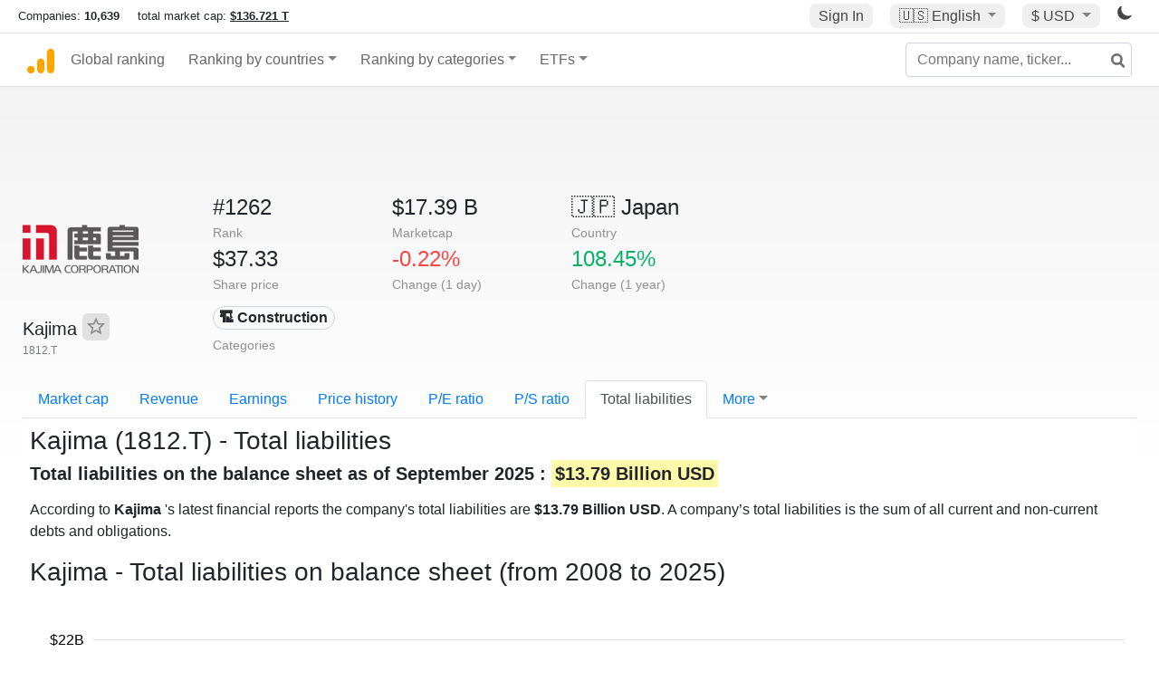

--- FILE ---
content_type: text/html; charset=utf-8
request_url: https://www.google.com/recaptcha/api2/aframe
body_size: 266
content:
<!DOCTYPE HTML><html><head><meta http-equiv="content-type" content="text/html; charset=UTF-8"></head><body><script nonce="sxnvPfowvtrSzOZEqokRtg">/** Anti-fraud and anti-abuse applications only. See google.com/recaptcha */ try{var clients={'sodar':'https://pagead2.googlesyndication.com/pagead/sodar?'};window.addEventListener("message",function(a){try{if(a.source===window.parent){var b=JSON.parse(a.data);var c=clients[b['id']];if(c){var d=document.createElement('img');d.src=c+b['params']+'&rc='+(localStorage.getItem("rc::a")?sessionStorage.getItem("rc::b"):"");window.document.body.appendChild(d);sessionStorage.setItem("rc::e",parseInt(sessionStorage.getItem("rc::e")||0)+1);localStorage.setItem("rc::h",'1767110427758');}}}catch(b){}});window.parent.postMessage("_grecaptcha_ready", "*");}catch(b){}</script></body></html>

--- FILE ---
content_type: text/plain
request_url: https://rtb.openx.net/openrtbb/prebidjs
body_size: -85
content:
{"id":"ee5d63f8-3729-4693-a861-ebc81df16ee2","nbr":0}